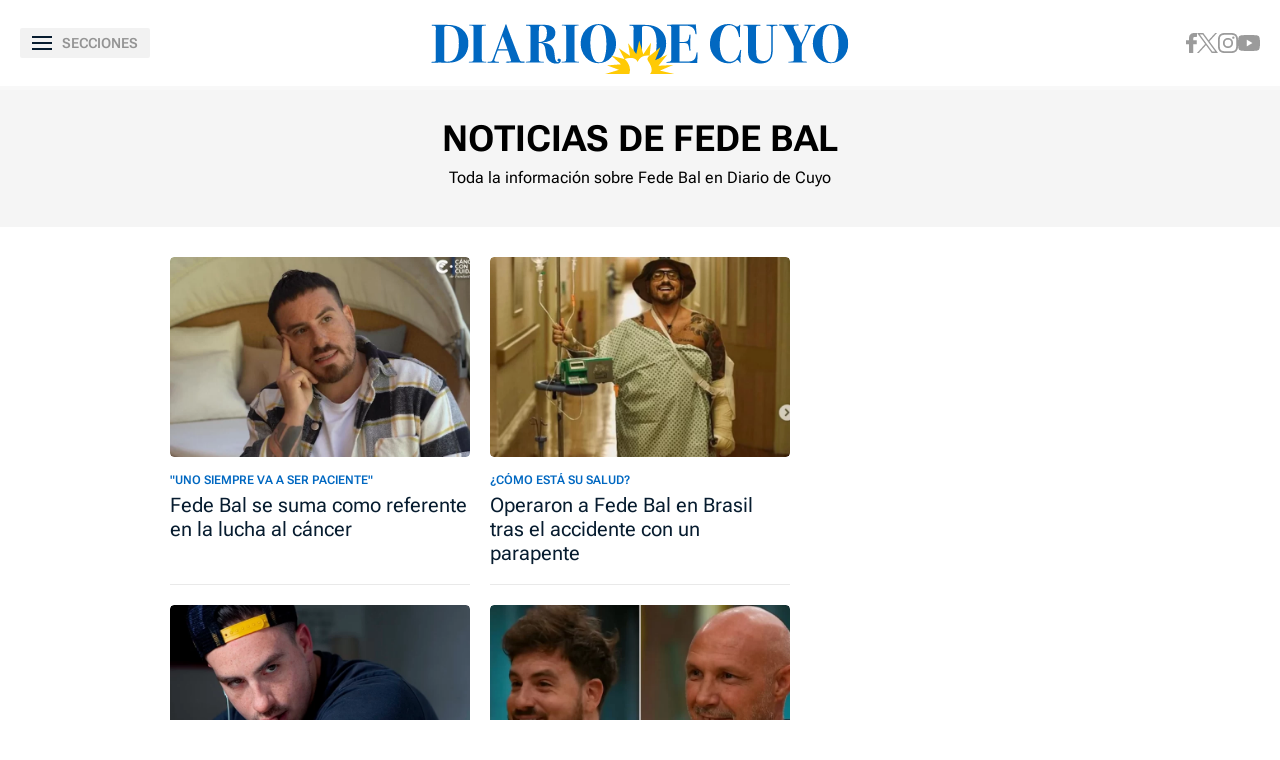

--- FILE ---
content_type: image/svg+xml
request_url: https://www.diariodecuyo.com.ar/resources/img/no-foto.svg
body_size: 3775
content:
<svg xmlns="http://www.w3.org/2000/svg" xmlns:xlink="http://www.w3.org/1999/xlink" width="210" height="25" viewBox="0 0 210 25">
  <defs>
    <clipPath id="clip-ddc-Nofoto-grises">
      <rect width="210" height="25"/>
    </clipPath>
  </defs>
  <g id="ddc-Nofoto-grises" clip-path="url(#clip-ddc-Nofoto-grises)">
    <rect width="210" height="25" fill="#f9f9f9"/>
    <g id="Grupo_25262" data-name="Grupo 25262" transform="translate(-45 -87)">
      <path id="Trazado_41" data-name="Trazado 41" d="M45.04,38.561c0-1.762-.182-1.975-1.58-1.945-.425.03-.608-.091-.608-.273s.122-.243.395-.243h.486c3.13.061,3.13.061,6.593.061,3.616.03,5.8.638,7.687,2.066a8.557,8.557,0,0,1,3.342,7.262c0,4.011-1.853,7.171-5.1,8.66-1.7.79-3.16,1.033-6.411,1.033-.456,0-.456,0-2.188-.061h-1c-.395,0-.395,0-1.793.03l-1.732.03c-.273,0-.425-.091-.425-.213,0-.213.152-.273.76-.243.729,0,1.276-.152,1.428-.425.122-.182.122-.273.122-1.671V38.561M49.2,52.325c.03,1.823.03,1.823.213,2.005a2.452,2.452,0,0,0,1.458.3c3.737,0,5.712-3.16,5.712-9.176,0-6.047-1.732-8.751-5.591-8.751-1.519,0-1.823.243-1.823,1.519v14.1Z" transform="translate(2.3 51.265)" fill="#a5a5a5"/>
      <path id="Trazado_42" data-name="Trazado 42" d="M107.24,38.643c-.03-.851-.03-1.337-.03-1.489,0-.517-.334-.7-1.367-.7-.668,0-.76-.03-.76-.182,0-.243,0-.243.82-.243.122,0,.122,0,1,.03.4,0,.4,0,2.188.03h1.4c.82,0,1.7-.03,2.4-.091h.273c.213,0,.365.091.365.213,0,.213,0,.213-.972.273-.638.03-.912.152-1.033.365l-.091.517V52.924c0,1.58,0,1.58,2.036,1.7.182,0,.243.061.243.213s-.122.213-.365.213a2.072,2.072,0,0,1-.365-.03c-.547-.03-2.218-.091-2.826-.091-.76,0-1.732.03-3.646.091-.486.03-.912.03-1.185.03s-.425-.091-.425-.243c0-.182,0-.182,1.215-.213,1.124-.213,1.155-.243,1.124-2.735V38.643" transform="translate(-41.001 51.334)" fill="#a5a5a5"/>
      <path id="Trazado_43" data-name="Trazado 43" d="M145.453,48.456l-2.157-.03c-1,0-1.61,0-2.461.03-.3.729-.425,1.124-.942,2.492l-.608,1.793a1.916,1.916,0,0,0-.152.668c0,.3.243.517.608.608a7.618,7.618,0,0,0,1.337.122c.273,0,.395.091.395.243,0,.182-.152.243-.486.243l-2.887-.03H136.46a1.744,1.744,0,0,1-.365.03c-.213,0-.395-.122-.395-.273,0-.182,0-.182.851-.213,1.489-.122,1.519-.152,2.4-2.735.517-1.337,1.033-2.735,1.519-4.072.851-2.279,2.37-6.472,3.342-9.176.243-.608.456-1.246.7-1.914.152-.547.365-.942.456-.942.152,0,.243.243.608,1.276.486,1.458,1.367,3.768,4.831,12.822.395,1.033.729,1.975,1.094,2.917.608,1.641.76,1.762,2.643,1.732.213,0,.334.091.334.243,0,.273-.122.3-1.276.3-.395,0-.76,0-1.246-.03-1.58-.03-2.674-.061-2.8-.061-.395,0-.972,0-1.61.03-.729.03-1.519.061-1.884.061q-.729,0-.729-.273c0-.213.213-.273,1.58-.3.79-.03,1.033-.122,1.033-.395,0-.152,0-.152-.334-1.155-.182-.608-.395-1.215-.577-1.793-.243-.82-.365-1.215-.729-2.218h-.456m-2.036-7.171c-.517,1.246-.76,1.853-1.337,3.616-.7,1.975-.76,2.309-1.033,2.947.517,0,.7,0,1.215-.03h1.55c.273,0,.638,0,1.945.03a1.5,1.5,0,0,1-.182-.517c-.7-1.945-1.215-3.464-1.61-4.5-.152-.365-.243-.729-.4-1.033Z" transform="translate(-62.442 51.822)" fill="#a5a5a5"/>
      <path id="Trazado_44" data-name="Trazado 44" d="M205.633,51.435c0,1.4,0,2.188.03,2.34,0,.638.425.82,1.853.82.517,0,.668.061.668.243,0,.152-.122.213-.334.213l-2.674-.03c-.122,0-.638,0-1.367.03H201.8c-.517-.03-.79-.03-1.033-.03l-1.276.03c-.243,0-.4-.091-.4-.213,0-.213.061-.243,1.124-.3.638-.03,1-.152,1.094-.456.091-.152.091-.152.091-1.155V38.765c0-1.914,0-1.914-.425-2.1a3.082,3.082,0,0,0-1.246-.152c-.486,0-.608-.03-.608-.243,0-.243.122-.273,1.58-.273.152,0,.7,0,1.458.03h.912c.213,0,.79,0,1.58-.03h1.61a14.746,14.746,0,0,1,5.256.608,3.872,3.872,0,0,1,2.431,3.555,4.205,4.205,0,0,1-2.765,3.92,11.145,11.145,0,0,1-3.585.82l-.03.152c4.011.273,5.652,1.914,5.986,6.077.213,2.1.334,2.613.729,3.13a1.242,1.242,0,0,0,.942.577c.182,0,.425-.122.425-.213s0-.091-.365-.334a.6.6,0,0,1-.273-.517.745.745,0,0,1,.82-.729.851.851,0,0,1,.82.942c0,1-.729,1.55-2.005,1.55a5.179,5.179,0,0,1-4.041-1.61,4.895,4.895,0,0,1-1.337-2.643l-.273-2.248c-.3-2.856-1.185-3.889-3.373-3.828v6.229m0-6.745c2.856.03,4.072-1.337,4.072-4.618,0-2.37-.942-3.555-2.8-3.555-.668,0-.972.152-1.124.608-.091.273-.091.273-.152,3.008Z" transform="translate(-106.579 51.334)" fill="#a5a5a5"/>
      <path id="Trazado_45" data-name="Trazado 45" d="M260.44,38.643c-.03-.851-.03-1.337-.03-1.489,0-.517-.334-.7-1.367-.7-.668,0-.76-.03-.76-.182,0-.243,0-.243.82-.243.121,0,.121,0,1,.03.4,0,.4,0,2.188.03h1.4c.82,0,1.7-.03,2.4-.091h.273c.213,0,.365.091.365.213,0,.213,0,.213-.972.273-.638.03-.912.152-1.033.365l-.091.517V52.924c0,1.58,0,1.58,2.036,1.7.182,0,.243.061.243.213s-.122.213-.365.213a2.073,2.073,0,0,1-.365-.03c-.547-.03-2.218-.091-2.826-.091-.76,0-1.732.03-3.646.091-.486.03-.911.03-1.185.03s-.425-.091-.425-.243c0-.182,0-.182,1.215-.213,1.124-.213,1.155-.243,1.124-2.735V38.643" transform="translate(-147.652 51.334)" fill="#a5a5a5"/>
      <path id="Trazado_46" data-name="Trazado 46" d="M307.605,44.845c0,5.5-3.889,9.814-8.9,9.814-4.861,0-8.9-4.436-8.9-9.845,0-5.591,3.92-9.814,9.055-9.814,4.983.03,8.751,4.284,8.751,9.845M294.662,44.3c0,3.737.729,6.9,1.975,8.72a2.82,2.82,0,0,0,2.4,1.215,2.542,2.542,0,0,0,2.552-1.732,19.943,19.943,0,0,0,1.155-7.2c0-3.342-.486-6.472-1.307-8.082a2.9,2.9,0,0,0-2.7-1.7C296.272,35.486,294.662,38.92,294.662,44.3Z" transform="translate(-169.72 52.03)" fill="#a5a5a5"/>
      <path id="Trazado_47" data-name="Trazado 47" d="M372.14,38.561c0-1.762-.182-1.975-1.58-1.945-.425.03-.608-.091-.608-.273s.121-.243.395-.243h.486c3.13.061,3.13.061,6.594.061,3.616.03,5.8.638,7.687,2.066a8.557,8.557,0,0,1,3.342,7.262c0,4.011-1.853,7.171-5.1,8.66-1.7.79-3.16,1.033-6.411,1.033-.425,0-.425,0-2.188-.061h-1c-.395,0-.395,0-1.793.03l-1.732.03c-.273,0-.425-.091-.425-.213,0-.213.152-.273.76-.243.729,0,1.276-.152,1.428-.425.121-.182.121-.273.121-1.671V38.561M376.3,52.325c.03,1.823.03,1.823.213,2.005a2.452,2.452,0,0,0,1.458.3c3.737,0,5.712-3.16,5.712-9.176,0-6.047-1.732-8.751-5.591-8.751-1.519,0-1.823.243-1.823,1.519v14.1Z" transform="translate(-225.412 51.265)" fill="#a5a5a5"/>
      <path id="Trazado_48" data-name="Trazado 48" d="M438.193,44.3c4.011.03,4.5-.243,4.861-2.8.122-.851.182-1.033.425-1.033.152,0,.243.182.243.486,0,.243,0,.243-.091,2.036-.03.243-.03.76-.03,1.4,0,1.7.03,2.978.061,3.585a2.15,2.15,0,0,1,.03.425c0,.213-.091.334-.243.334-.273,0-.273,0-.425-1.033-.365-2.613-.668-2.917-2.978-2.917h-1.884v9.328l1.762-.03c3.889,0,4.223-.061,5.287-.729.912-.729,1.124-1.276,1.519-3.525.061-.273.152-.425.273-.425.152,0,.213.152.213.425,0,.061-.03,2.552-.03,2.552-.061,2.188-.061,2.188-.061,2.461-1.246-.061-9.085-.182-12.731-.182l-2.309.061c-.334,0-.486-.091-.486-.213,0-.213.03-.213.972-.273.82-.061,1.337-.334,1.4-.729a3.6,3.6,0,0,0,.061-.79V38.682c0-1.033,0-1.641-.03-1.823-.03-.608-.3-.76-1.307-.76-.76,0-.851-.03-.851-.243s.152-.273.76-.273c.668,0,.82,0,2.1-.03,1.458-.03,5.955-.061,8.295-.061l1.884.03a7.986,7.986,0,0,0,1.489-.122c.152,1.7.213,2.7.243,3.008.061.547.152,1.671.152,1.762a.255.255,0,0,1-.273.273c-.182,0-.3-.152-.365-.729-.365-2.522-1.975-3.646-5.317-3.646-.608,0-.76,0-2.644.091V44.3" transform="translate(-268.435 51.752)" fill="#a5a5a5"/>
      <path id="Trazado_49" data-name="Trazado 49" d="M519.248,48.725A26.722,26.722,0,0,0,519,52.341c0,.547,0,.82.03,1.367a2.623,2.623,0,0,1,.03.456c0,.182-.061.3-.152.3s-.182-.091-.3-.273c-.517-.851-.729-1.033-1.307-1.307a6.06,6.06,0,0,1-4.436,1.762,9.31,9.31,0,0,1-6.35-2.7,9.853,9.853,0,0,1-2.917-7.2c0-5.621,3.95-9.845,9.207-9.845a6.023,6.023,0,0,1,3.251.82c.669.4.851.456,1.215.456a1.333,1.333,0,0,0,1.063-.517c.365-.395.365-.395.425-.395s.122.091.122.182a.755.755,0,0,1-.03.243A14.043,14.043,0,0,0,518.7,38c0,.365,0,1.823.03,2.431v.608c0,.3-.122.486-.273.486-.182,0-.243-.152-.425-1.063-.638-3.251-2.188-4.953-4.558-4.953a3.532,3.532,0,0,0-3.069,1.61,14.95,14.95,0,0,0-1.884,7.961c0,3.312.729,5.986,2.1,7.535a3.928,3.928,0,0,0,2.887,1.276c2.491,0,4.284-1.823,5.1-5.165.152-.638.243-.851.456-.851.152,0,.243.152.243.365l-.061.486" transform="translate(-318.559 52.1)" fill="#a5a5a5"/>
      <path id="Trazado_50" data-name="Trazado 50" d="M573.6,49c0,4.284-2.1,6.5-6.229,6.5a6.537,6.537,0,0,1-4.953-1.945c-.911-1-1.306-2.643-1.306-5.165V37.823c0-1.185-.061-1.215-2.005-1.367-.182,0-.3-.091-.3-.213,0-.152.152-.243.486-.243a6.3,6.3,0,0,1,.638.03l1.7.03c3.98,0,3.98,0,4.8-.03H567c.334,0,.456.091.456.273s-.213.243-.851.243c-.942,0-1.246.122-1.307.425a1.993,1.993,0,0,0-.061.577v10.3c0,3.525.213,4.558,1.094,5.408a3.528,3.528,0,0,0,2.674,1,3.236,3.236,0,0,0,2.765-1.215c.79-1.063,1.063-2.4,1.063-5.226V38.735c.03-.456.03-.881.03-1.094,0-.851-.3-1.063-1.489-1.094-.76,0-1-.091-1-.334,0-.152.121-.213.395-.213.182,0,.668.03,1.246.061.4.03.79.03,1.185.03.152,0,.668,0,1.306-.03h.669c.638,0,.851.061.851.243s-.091.213-.942.243-1.246.152-1.4.4c-.091.122-.091.213-.122.456V49" transform="translate(-356.986 51.334)" fill="#a5a5a5"/>
      <path id="Trazado_51" data-name="Trazado 51" d="M626.368,35.861c.456-.03.79-.03.851-.03.425,0,.547.061.547.213,0,.213,0,.213-1.094.243-1.155.061-1.519.213-1.519.668,0,.577.03.638,1.489,3.585,1.914,3.859,1.914,3.889,2.309,4.527.669-1.185,1.307-2.552,2.431-5.013,1.185-2.613,1.185-2.613,1.185-3.069,0-.425-.243-.608-.79-.608-1.063.03-1.215,0-1.215-.243,0-.152.182-.273.517-.273h.76c1.306,0,1.306,0,2.613.03h1.033q.638,0,.638.273c0,.152-.152.213-.365.213-1.428.091-1.671.152-1.945.4a23.381,23.381,0,0,0-2.1,4.1c-.365.881-.76,1.732-1.155,2.522-1.307,2.552-1.307,2.552-1.307,4.679V52.36l.03,1.246c.03.638.425.76,1.975.79.425,0,.608.091.608.273,0,.152-.152.213-.517.213-.426,0-.426,0-2.4-.061l-2.188-.03c-.213,0-1.033.03-2.1.061l-1.732.03c-.274,0-.425-.091-.425-.213s.152-.213.395-.213c1.215-.03,2.036-.152,2.157-.365.122-.122.152-.365.182-.881v-6.5a38.446,38.446,0,0,0-2.7-5.682c-.881-1.61-1.61-3.038-2.036-3.859-.334-.668-.7-.851-1.58-.851h-.3a1.176,1.176,0,0,1-.273.03c-.365,0-.547-.122-.547-.3s.122-.243.577-.243c.091,0,.091,0,1.306.061l3.251.03c.516,0,.516,0,1.823-.03h1.61" transform="translate(-398.059 51.474)" fill="#a5a5a5"/>
      <path id="Trazado_52" data-name="Trazado 52" d="M691.605,44.845c0,5.5-3.889,9.814-8.9,9.814-4.861,0-8.9-4.436-8.9-9.845,0-5.591,3.92-9.814,9.055-9.814,4.983.03,8.751,4.284,8.751,9.845M678.661,44.3c0,3.737.729,6.9,1.975,8.72a2.82,2.82,0,0,0,2.4,1.215,2.542,2.542,0,0,0,2.552-1.732,19.943,19.943,0,0,0,1.155-7.2c0-3.342-.486-6.472-1.307-8.082a2.9,2.9,0,0,0-2.7-1.7C680.242,35.486,678.661,38.92,678.661,44.3Z" transform="translate(-437.044 52.03)" fill="#a5a5a5"/>
      <path id="XMLID_1_" d="M375.392,89.123l-1.914-3.555-1.641-.668-4.649,1.641-6.259.3-.729,7.93h14.4Z" transform="translate(-218.729 17.292)" fill="#fff"/>
      <path id="Trazado_53" data-name="Trazado 53" d="M340.7,71.537l.03.061-6.685-1.671,4.831,4.284-7.049.547,5.955,2.218L331.1,79.011h11.911c1.246-3.646-1.458-6.654-2.309-7.475m12.306-1.7a.517.517,0,0,1,.213.03l.7-6.472-3.889,5.773L347.994,62.3,346.5,68.985l-4.1-5.378.942,6.32-5.591-3.768,2.765,5.378.03.061c.76-.273,5.5-1.793,6.654,1.55C347.234,73.147,347.994,69.349,353.007,69.835Zm12.458,9.206-7.049-1.671,6.5-2.8-7.262.365,4.467-5.591-6.138,2.826,2.613-6.5-5.378,4.284v-.122c-.061.061-.122.091-.182.152a1.808,1.808,0,0,0-.82,2.1,14,14,0,0,0,.82,1.367c.881,1.55,2.005,3.95.365,5.621h12.063Z" transform="translate(-198.472 33.025)" fill="#dedede"/>
    </g>
  </g>
</svg>
